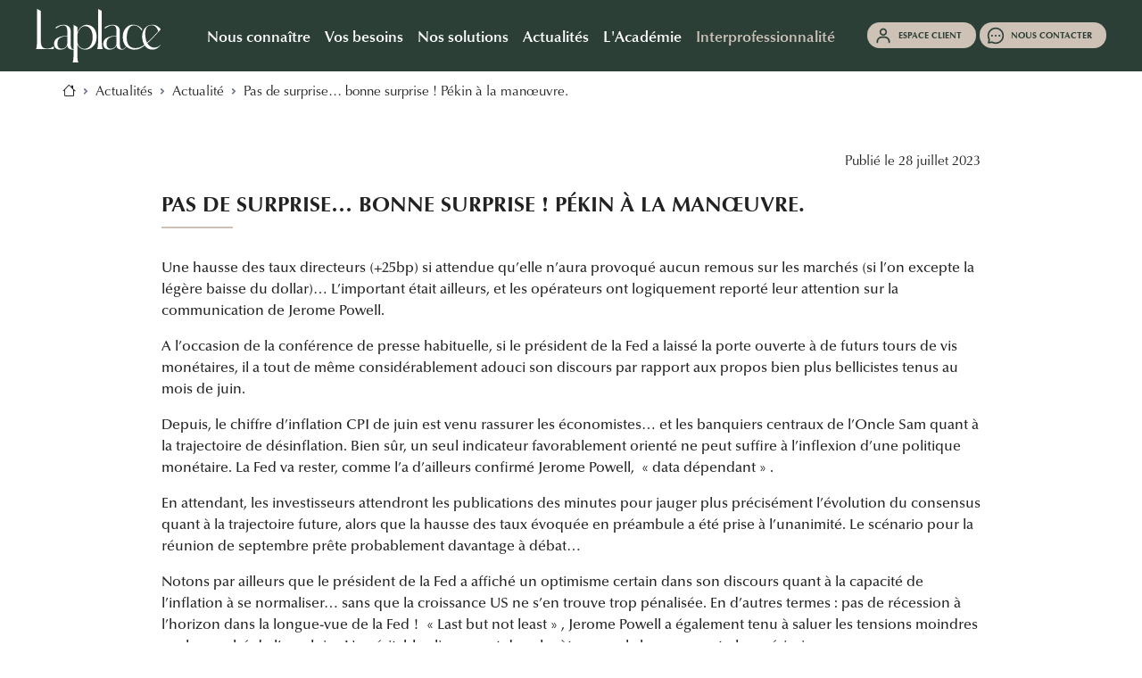

--- FILE ---
content_type: text/html; charset=UTF-8
request_url: https://laplace-groupe.com/publications/actualite/pas-de-surprise-bonne-surprise-pekin-a-la-manoeuvre
body_size: 253081
content:
<!DOCTYPE html><html lang="fr" dir="ltr"> <head> <meta charset="utf-8"> <meta http-equiv="X-UA-Compatible" content="IE=edge"> <meta name="viewport" content="width=device-width, initial-scale=1, shrink-to-fit=no"> <title>Pas de surprise… bonne surprise&nbsp;! Pékin à la manœuvre.</title> <meta name="description" content=""> <link href="https://laplace-groupe.com/publications/actualite/pas-de-surprise-bonne-surprise-pekin-a-la-manoeuvre" rel="canonical"> <link href="https://laplace-groupe.com/assets/css/framework" rel="stylesheet" type="text/css"> <link href="https://cdn.jsdelivr.net/npm/bootstrap-icons@1.11.3/font/bootstrap-icons.min.css" rel="stylesheet" type="text/css"> <link href="https://laplace-groupe.com/assets/design/favicons/favicon-192x192.svg" rel="icon" type="image/svg+xml"> <link href="https://laplace-groupe.com/assets/design/favicons/favicon-192x192.svg" rel="apple-touch-icon" type="image/svg+xml"> <link href="https://laplace-groupe.com/assets/design/favicons/favicon-192x192.svg" rel="msapplication-TileImage" type="image/svg+xml"> <link href="https://laplace-groupe.com/favicon.ico" rel="icon" type="image/x-icon"> <link href="https://laplace-groupe.com/favicon.ico" rel="shortcut icon" type="image/x-icon"> <script src="https://js-eu1.hsforms.net/forms/embed/v2.js"></script> <script src="//js-eu1.hs-scripts.com/27038395.js" defer="1" async="1" id="hs-script-loader"></script> <script type="application/ld+json"> { "@context":"https://schema.org", "@type":"WebSite", "name":"Laplace", "url":"https://laplace-groupe.com/" } </script> <script type="application/ld+json"> { "@context": "https://schema.org", "@type": "Organization", "image": "https://laplace-groupe.com/medias/contents/pages/covers/88.webp", "url": "https://laplace-groupe.com/", "logo": "https://laplace-groupe.com/assets/design/logos/laplace-logo.svg", "name": "Laplace", "description": "La référence de la gestion privée depuis plus de 30 ans", "email": "contact@laplace-groupe.com", "telephone": "+33 4 67 04 66 36", "address": { "@type": "PostalAddress", "streetAddress": "939 rue de la Croix Verte", "addressLocality": "Montpellier", "addressCountry": "FR", "postalCode": "34090" } } </script> </head> <body> <noscript><iframe src="https://www.googletagmanager.com/ns.html?id=GTM-NZZJSD5" height="0" width="0" style="display:none;visibility:hidden"></iframe></noscript> <header class="navbar-horizontal lp-bg-primary"> <div id="navbarVerticalCollapse" class="collapse navbar-collapse position-fixed h-100 w-100 lp-bg-primary d-xl-none"> <ul class="list-unstyled mt-6 ms-10 mb-auto"> <li class="nav-item py-1 "> <a class="fw-700" href="#" role="button" data-bs-toggle="collapse" data-bs-target="#menu-145" aria-expanded="false" aria-controls="menu-145">	Nous connaître</a> <div class="collapse" id="menu-145"> <ul class="list-unstyled mt-1 mb-2"> <li><a href="https://laplace-groupe.com/" title="Laplace">Laplace</a></li> <li><a href="https://laplace-groupe.com/nous-connaitre/expertises" title="Nos expertises">Nos expertises</a></li> <li><a href="https://laplace-groupe.com/nous-connaitre/methodologie" title="Notre méthodologie">Notre méthodologie</a></li> <li><a href="https://laplace-groupe.com/nous-connaitre/notre-equipe" title="Notre équipe">Notre équipe dirigeante</a></li> <li><a href="https://laplace-groupe.com/nous-connaitre/distinctions" title="Nos distinctions">Nos distinctions</a></li> <li><a href="https://laplace-groupe.com/implantations-france-metropolitaine" title="Nos implantations">Nos implantations</a></li> <li><a href="https://laplace-groupe.com/nous-connaitre/sponsoring-philanthropie" title="Sponsoring &amp; Philanthropie">Sponsoring &amp; Philanthropie</a></li> </ul> </div> </li> <li class="nav-item py-1 "> <a class="fw-700" href="#" role="button" data-bs-toggle="collapse" data-bs-target="#menu-172" aria-expanded="false" aria-controls="menu-172">	Vos besoins</a> <div class="collapse" id="menu-172"> <ul class="list-unstyled mt-1 mb-2"> <li><a href="https://laplace-groupe.com/vos-besoins/epargner-investir" title="Epargner, investir">Epargner, Investir</a></li> <li><a href="https://laplace-groupe.com/vos-besoins/optimiser-fiscalite" title="Optimiser sa fiscalité">Optimiser sa fiscalité</a></li> <li><a href="https://laplace-groupe.com/vos-besoins/dirigeants-entreprises-professions-liberales" title="Développer, protéger ou transmettre son entreprise">Développer, protéger ou transmettre son entreprise</a></li> <li><a href="https://laplace-groupe.com/vos-besoins/preparer-sa-retraite" title="Préparer sa retraite">Préparer sa retraite</a></li> <li><a href="https://laplace-groupe.com/vos-besoins/transmission-patrimoine" title="Transmettre son patrimoine, protéger mes proches">Transmettre son patrimoine, protéger mes proches</a></li> <li><a href="https://laplace-groupe.com/vos-besoins/partir-etranger" title="Partir à l'étranger">Partir à l'étranger</a></li> </ul> </div> </li> <li class="nav-item py-1 "> <a class="fw-700" href="#" role="button" data-bs-toggle="collapse" data-bs-target="#menu-193" aria-expanded="false" aria-controls="menu-193">	Nos solutions</a> <div class="collapse" id="menu-193"> <ul class="list-unstyled mt-1 mb-2"> <li><a href="https://laplace-groupe.com/nos-solutions" title="Toutes nos solutions">Toutes nos solutions</a></li> <li><a href="https://laplace-groupe.com/nos-solutions/conseil" title="Conseil">Conseil</a></li> <li><a href="https://laplace-groupe.com/nos-solutions/expertises-singulieres" title="Expertises singulières">Expertises singulières</a></li> <li><a href="https://laplace-groupe.com/nos-solutions/multi-family-office" title="Maison Laplace">Maison Laplace</a></li> <li><a href="https://laplace-groupe.com/nos-solutions/placements-financiers" title="Placements financiers">Placements financiers</a></li> <li><a href="https://laplace-groupe.com/nos-solutions/placements-immobiliers/placements-immobiliers" title="Placements immobiliers">Placements immobiliers</a></li> <li><a href="https://laplace-groupe.com/nos-solutions/non-cote-private-equity" title="Non-côté / Private Equity">Non-côté / Private Equity</a></li> <li><a href="https://laplace-groupe.com/nos-solutions/prevoyance" title="Solutions de prévoyance">Solutions de prévoyance</a></li> </ul> </div> </li> <li class="nav-item py-1 "> <a class="fw-700" href="#" role="button" data-bs-toggle="collapse" data-bs-target="#menu-220" aria-expanded="false" aria-controls="menu-220">	Actualités</a> <div class="collapse" id="menu-220"> <ul class="list-unstyled mt-1 mb-2"> <li><a href="https://laplace-groupe.com/actualites/actualites-financieres-et-patrimoniales" title="L'actualité financière et patrimoniale">L'actualité financière et patrimoniale</a></li> <li><a href="https://laplace-groupe.com/actualites/laplace-dans-la-presse/laplace-dans-la-presse" title="Laplace dans la presse">Laplace dans la presse</a></li> <li><a href="https://laplace-groupe.com/actualites/evenements/evenements" title="Evénements">Evénements</a></li> </ul> </div> </li> <li class="nav-item py-1 "> <a class="fw-700" href="#" role="button" data-bs-toggle="collapse" data-bs-target="#menu-232" aria-expanded="false" aria-controls="menu-232">	L'Académie</a> <div class="collapse" id="menu-232"> <ul class="list-unstyled mt-1 mb-2"> <li><a href="https://laplace-groupe.com/actualites/actualite-financiere-et-patrimoniale/concept-du-mois" title="Les concepts">Les concepts</a></li> <li><a href="https://laplace-groupe.com/academie/cas-pratiques-exemples-accompagnements-patrimoniaux" title="Cas pratiques patrimoniaux">Cas pratiques</a></li> <li><a href="https://laplace-groupe.com/actualites/le-petit-fiscal-du-patrimoine" title="Le petit fiscal du Patrimoine">Le petit fiscal du Patrimoine</a></li> <li><a href="https://laplace-groupe.com/academie/contributeurs" title="Nos contributeurs">Nos contributeurs</a></li> <li><a href="https://laplace-groupe.com/academie/expatriation-et-mobilite-internationale" title="Expatriation &amp; international">Expatriation &amp; international</a></li> <li><a href="https://laplace-groupe.com/academie/gestion-patrimoine-des-majeurs-proteges" title="Gestion de patrimoine Majeurs protégés">Majeurs protégés</a></li> <li><a href="https://laplace-groupe.com/academie/dirigeants-entreprises" title="Gestion de patrimoine dirigeants d'entreprise">Dirigeants d'entreprise</a></li> <li><a href="https://laplace-groupe.com/academie/family-office-250" title="Family Office">Family Office</a></li> <li><a href="https://laplace-groupe.com/academie/sportifs-professionnels" title="Sportifs professionnels">Sportifs professionnels</a></li> <li><a href="https://laplace-groupe.com/academie/placements-financiers" title="Placements financiers">Placements financiers</a></li> <li><a href="https://laplace-groupe.com/academie/placements-immobiliers" title="Placements immobiliers">Placements immobiliers</a></li> <li><a href="https://laplace-groupe.com/academie/fiscalite" title="Fiscalité">Fiscalité</a></li> <li><a href="https://laplace-groupe.com/academie/protection-de-la-famille" title="Protection de la famille">Protection de la famille</a></li> <li><a href="https://laplace-groupe.com/academie/succession-transmission" title="Succession &amp; transmission">Succession &amp; transmission</a></li> <li><a href="https://laplace-groupe.com/academie/isr-investissement-responsable" title="ISR et durabilité">ISR et durabilité</a></li> <li><a href="https://laplace-groupe.com/academie/investir-au-luxembourg" title="Investir au Luxembourg">Le Luxembourg</a></li> </ul> </div> </li> <li class="nav-item py-1 mt-2"> <a class="fw-700 lp-bg-secondary px-3 rounded rounded-1 lp-text-primary" href="https://laplace-groupe.com/interprofessionnalite" title="Interprofessionnalité">Interprofessionnalité</a> </li> <li class="nav-item py-1 "> <a class="fw-700" href="https://laplace-groupe.com/nous-connaitre/nous-rejoindre" title="Nous rejoindre">Nous rejoindre</a> </li> </ul> <div class="ms-5 me-7 mt-10"> <a href="#" class="d-flex align-items-center justify-content-center d-block d-md-none lp-text-primary lp-bg-secondary lp-bg-primary-hover px-3 py-1 my-2 lp-text-primary lp-text-light-hover text-uppercase text-decoration-none fs--1 fw-700 rounded-pill lh-1" data-bs-toggle="modal" data-bs-target="#espace-client"> <img src="/assets/design/icons/icon-header-clients.svg" width="20" height="20" class="me-2">Espace client</a> <a href="#form__contact" class="d-flex align-items-center justify-content-center d-block d-md-none lp-text-primary lp-bg-secondary lp-bg-primary-hover lp-text-light-hover px-3 py-1 my-2 text-uppercase text-decoration-none fs--1 fw-700 rounded-pill"> <img src="/assets/design/icons/icon-header-contact.svg" width="20" height="20" class="me-2">Nous contacter</a> </div> </div> <nav class="navbar navbar-expand-xl navbar-top d-flex justify-content-between justify-content-md-start" id="navbarTop" data-move-target="#navbarVerticalNav"> <div class="navbar-logo navbar-top-left"> <button class="btn navbar-toggler icon-header-burger" type="button" data-bs-toggle="collapse" data-bs-target="#navbarVerticalCollapse" aria-controls="navbarVerticalCollapse" aria-expanded="false" aria-label="Navigation mobile"></button> </div> <a href="/" class="navbar-brand"> <img src="/assets/design/logos/laplace-logo.svg" class="" alt="" height="60"> </a> <div class="collapse navbar-collapse navbar-top-collapse order-1 order-lg-0 justify-content-center" id="navbarTopCollapse"> <ul class="navbar-nav navbar-nav-top align-items-center" data-dropdown-on-hover="data-dropdown-on-hover"> <li class="nav-item "> <a class="nav-link dropdown-toggle" href="https://laplace-groupe.com/nous-connaitre/laplace" title="Nous connaître " role="button" data-bs-toggle="dropdown" data-bs-display="static" data-bs-auto-close="outside" aria-haspopup="true" aria-expanded="false">Nous connaître</a> <ul class="dropdown-menu dropdown-menu-card menu-3x lp-bg-primary py-0 border-0 shadow-lg"> <div class="d-flex align-items-start border-0 scrollbar pb-4 trigger-hide"> <div class="container-items-menu py-4 px-2"> <div class="d-flex align-items-start"> <div class="column-items-menu"> <div class="mb-3"> <div class="dropdown-item-group"> <a class="head-link dropdown-item-title" href="https://laplace-groupe.com/"> <span>Nous connaître</span></a> </div> <a class="dropdown-link" href="https://laplace-groupe.com/" title="Laplace">Laplace</a> <a class="dropdown-link" href="https://laplace-groupe.com/nous-connaitre/expertises" title="Nos expertises">Nos expertises</a> <a class="dropdown-link" href="https://laplace-groupe.com/nous-connaitre/methodologie" title="Notre méthodologie">Notre méthodologie</a> <a class="dropdown-link" href="https://laplace-groupe.com/nous-connaitre/notre-equipe" title="Notre équipe">Notre équipe dirigeante</a> <a class="dropdown-link" href="https://laplace-groupe.com/nous-connaitre/distinctions" title="Nos distinctions">Nos distinctions</a> <a class="dropdown-link" href="https://laplace-groupe.com/nous-connaitre/sponsoring-philanthropie" title="Sponsoring et Philanthropie">Sponsoring et Philanthropie</a> </div> </div> <div class="column-items-menu"> <div class="mb-3"> <div class="dropdown-item-group"> <a class="head-link dropdown-item-title" href="https://laplace-groupe.com/implantations-france-metropolitaine"> <span>Nos implantations</span></a> </div> <a class="dropdown-link" href="https://laplace-groupe.com/implantations-france-metropolitaine" title="Nos implantations en France métropolitaine">France métropolitaine</a> <a class="dropdown-link" href="https://laplace-groupe.com/nous-connaitre/implantations-internationales" title="Nos implantations en outre-mer et à l'international">International &amp; Outre-Mer</a> </div> <div class=""> <div class="dropdown-item-group"> <a class="head-link dropdown-item-title" href="https://laplace-groupe.com/interprofessionnalite"> <span>L'interprofessionnalité</span></a> </div> </div> <div class=""> <div class="dropdown-item-group"> <a class="head-link dropdown-item-title" href="https://laplace-groupe.com/nous-connaitre/nous-rejoindre"> <span>Nous rejoindre</span></a> </div> </div> </div> </div> </div> <div class="container-cta-menu py-4 px-2"> <div class="border border-1 border-white rounded-2 mt-3 me-4 p-5 text-white text-center lp-bg-secondary-hover"> <img src="/medias/navtools/menus/1.webp" class="img-fluid rounded-2"> <a href="https://laplace-groupe.com/implantations-france-metropolitaine" class="btn lp-bg-secondary lp-text-primary text-uppercase rounded-0 fs--1 mt-3" title="Découvrir nos implantations" role="button">Découvrir nos implantations</a> </div> </div> </div> </ul> </li> <li class="nav-item "> <a class="nav-link dropdown-toggle" href="https://laplace-groupe.com/vos-besoins/vos-besoins" title="Vos besoins" role="button" data-bs-toggle="dropdown" data-bs-display="static" data-bs-auto-close="outside" aria-haspopup="true" aria-expanded="false">Vos besoins</a> <ul class="dropdown-menu dropdown-menu-card menu-2x lp-bg-primary py-0 border-0 shadow-lg"> <div class="d-flex align-items-start border-0 scrollbar pb-4 trigger-hide"> <div class="container-items-menu py-4 px-2"> <div class="d-flex align-items-start"> <div class="column-items-menu"> <div class="mb-3"> <div class="dropdown-item-group"> <a class="head-link dropdown-item-title" href="https://laplace-groupe.com/vos-besoins/vos-besoins"> <span>Vos besoins</span></a> </div> <a class="dropdown-link" href="https://laplace-groupe.com/vos-besoins/epargner-investir" title="Épargner, Investir">Épargner, Investir</a> <a class="dropdown-link" href="https://laplace-groupe.com/vos-besoins/optimiser-fiscalite" title="Optimiser sa fiscalité">Optimiser sa fiscalité</a> <a class="dropdown-link" href="https://laplace-groupe.com/vos-besoins/dirigeants-entreprises-professions-liberales" title="Développer, protéger ou transmettre son entreprise">Développer, protéger ou transmettre son entreprise</a> <a class="dropdown-link" href="https://laplace-groupe.com/vos-besoins/preparer-sa-retraite" title="Préparer sa retraite">Préparer sa retraite</a> <a class="dropdown-link" href="https://laplace-groupe.com/vos-besoins/transmission-patrimoine" title="Transmettre son patrimoine, protéger ses proches">Transmettre son patrimoine, protéger ses proches</a> <a class="dropdown-link" href="https://laplace-groupe.com/vos-besoins/partir-etranger" title="Partir à l'étranger">Partir à l'étranger</a> </div> </div> </div> </div> <div class="container-cta-menu py-4 px-2"> <div class="border border-1 border-white rounded-2 mt-3 me-4 p-5 text-white text-center lp-bg-secondary-hover"> <img src="/medias/navtools/menus/2.webp" class="img-fluid rounded-2"> <a href="https://laplace-groupe.com/nos-solutions/conseil/bilan-patrimonial" class="btn lp-bg-secondary lp-text-primary text-uppercase rounded-0 fs--1 mt-3" title="" role="button">Réaliser un bilan patrimonial</a> </div> </div> </div> </ul> </li> <li class="nav-item "> <a class="nav-link dropdown-toggle" href="https://laplace-groupe.com/nos-solutions" title="Nos solutions" role="button" data-bs-toggle="dropdown" data-bs-display="static" data-bs-auto-close="outside" aria-haspopup="true" aria-expanded="false">Nos solutions</a> <ul class="dropdown-menu dropdown-menu-card menu-4x lp-bg-primary py-0 border-0 shadow-lg"> <div class="d-flex align-items-start border-0 scrollbar pb-4 trigger-hide"> <div class="container-items-menu py-4 px-2"> <div class="d-flex align-items-start"> <div class="column-items-menu"> <div class=""> <div class="dropdown-item-group"> <a class="head-link dropdown-item-title" href="https://laplace-groupe.com/nos-solutions"> <span>Nos solutions</span></a> </div> </div> <div class="mb-3"> <div class="dropdown-item-group"> <a class="head-link dropdown-item-title" href="https://laplace-groupe.com/nos-solutions/conseil"> <span>Conseil</span></a> </div> <a class="dropdown-link" href="https://laplace-groupe.com/nos-solutions/conseil/bilan-patrimonial" title="Bilan patrimonial">Bilan patrimonial</a> <a class="dropdown-link" href="https://laplace-groupe.com/nos-solutions/conseil/strategie-patrimoniale" title="Conseil patrimonial &amp; social">Conseil patrimonial &amp; social</a> <a class="dropdown-link" href="https://laplace-groupe.com/nos-solutions/conseil/investir-luxembourg" title="Conseil et ingénierie financière au Luxembourg">Conseil et ingénierie financière luxembourgeoise</a> </div> <div class="mb-3"> <div class="dropdown-item-group"> <a class="head-link dropdown-item-title" href="https://laplace-groupe.com/nos-solutions/expertises-singulieres"> <span>Expertises</span><br><span>singulières</span></a> </div> <a class="dropdown-link" href="https://laplace-groupe.com/nos-solutions/expertises-singulieres/dirigeants-entreprise" title="Dirigeants d'entreprise">Dirigeants d'entreprise</a> <a class="dropdown-link" href="https://laplace-groupe.com/nos-solutions/expertises-singulieres/francais-expatries" title="Français expatriés">Français expatriés </a> <a class="dropdown-link" href="https://laplace-groupe.com/nos-solutions/expertises-singulieres/majeurs-proteges" title="Majeurs protégés">Majeurs protégés</a> <a class="dropdown-link" href="https://laplace-groupe.com/nos-solutions/expertises-singulieres/associations-et-fondations" title="Associations et fondations">Associations et fondations</a> </div> <div class=""> <div class="dropdown-item-group"> <a class="head-link dropdown-item-title" href="https://laplace-groupe.com/nos-solutions/expertises-singulieres/sportifs-professionnels"> <span>Laplace Sport</span></a> </div> </div> <div class=""> <div class="dropdown-item-group"> <a class="head-link dropdown-item-title" href="https://laplace-groupe.com/nos-solutions/multi-family-office"> <span>Maison Laplace</span></a> </div> </div> </div> <div class="column-items-menu"> <div class="mb-3"> <div class="dropdown-item-group"> <a class="head-link dropdown-item-title" href="https://laplace-groupe.com/nos-solutions/placements-financiers"> <span>Placements</span><br><span>financiers</span></a> </div> <a class="dropdown-link" href="https://laplace-groupe.com/nos-solutions/placements-financiers/assurance-vie" title="Contrats d'assurance-vie">Contrats d'assurance-vie</a> <a class="dropdown-link" href="https://laplace-groupe.com/nos-solutions/placements-financiers/contrat-capitalisation" title="Contrats de capitalisation">Contrats de capitalisation</a> <a class="dropdown-link" href="https://laplace-groupe.com/nos-solutions/placements-financiers/retraite" title="Solutions retraite">Solutions retraite</a> <a class="dropdown-link" href="https://laplace-groupe.com/nos-solutions/placements-financiers/compte-titres" title="Comptes-titres">Comptes-titres</a> <a class="dropdown-link" href="https://laplace-groupe.com/nos-solutions/placements-financiers/pea-plan-epargne-actions" title="PEA - Plan d'épargne en actions">PEA - Plan d'épargne en actions</a> <a class="dropdown-link" href="https://laplace-groupe.com/nos-solutions/placements-financiers/plan-epargne-actions-pme-eti" title="PEA - PME / ETI">PEA - PME / ETI</a> <a class="dropdown-link" href="https://laplace-groupe.com/nos-solutions/placements-financiers/mandats-gestion" title="Mandats de gestion">Mandats de gestion</a> <a class="dropdown-link" href="https://laplace-groupe.com/nos-solutions/placements-financiers/produits-structures" title="Produits structurés">Produits structurés</a> </div> <div class="mb-3"> <div class="dropdown-item-group"> <a class="head-link dropdown-item-title" href="https://laplace-groupe.com/nos-solutions/placements-immobiliers/placements-immobiliers"> <span>Placements</span><br><span>immobiliers</span></a> </div> <a class="dropdown-link" href="https://laplace-groupe.com/nos-solutions/placements-immobiliers/scpi-opci" title="SCPI / OPCI">SCPI / OPCI </a> <a class="dropdown-link" href="https://laplace-groupe.com/nos-solutions/placements-immobiliers/immobilier-locatif" title="Immobilier locatif">Immobilier locatif</a> <a class="dropdown-link" href="https://laplace-groupe.com/nos-solutions/placements-immobiliers/offre-immobiliere" title="Notre offre immobilière">Notre offre immobilière</a> <a class="dropdown-link" href="https://laplace-groupe.com/nos-solutions/placements-immobiliers/credit-immobilier" title="Offre crédit immobilier">Offre crédit immobilier</a> </div> </div> <div class="column-items-menu"> <div class="mb-3"> <div class="dropdown-item-group"> <a class="head-link dropdown-item-title" href="https://laplace-groupe.com/nos-solutions/non-cote-private-equity"> <span>Non-coté /</span><br><span>Private Equity</span></a> </div> <a class="dropdown-link" href="https://laplace-groupe.com/nos-solutions/non-cote-private-equity/non-cote" title="Non côté">Non coté</a> <a class="dropdown-link" href="https://laplace-groupe.com/nos-solutions/non-cote-private-equity/fonds-de-dette-privee" title=" Fonds de Dette Privée"> Fonds de Dette Privée</a> <a class="dropdown-link" href="https://laplace-groupe.com/nos-solutions/non-cote-private-equity/infrastructures" title="Infrastructures">Infrastructures</a> <a class="dropdown-link" href="https://laplace-groupe.com/nos-solutions/non-cote-private-equity/fonds-de-lbo-capital-transmission" title="Fonds de LBO - Capital Transmission">Fonds de LBO - Capital Transmission</a> </div> <div class="mb-3"> <div class="dropdown-item-group"> <a class="head-link dropdown-item-title" href="https://laplace-groupe.com/nos-solutions/prevoyance"> <span>Solutions de</span><br><span>prévoyance</span></a> </div> <a class="dropdown-link" href="https://laplace-groupe.com/nos-solutions/prevoyance/sante-individuelle" title="Santé individuelle">Santé individuelle</a> <a class="dropdown-link" href="https://laplace-groupe.com/nos-solutions/prevoyance/sante-collective" title="Santé collective">Santé collective</a> <a class="dropdown-link" href="https://laplace-groupe.com/nos-solutions/prevoyance/prevoyance-individuelle" title="Prévoyance individuelle">Prévoyance individuelle</a> <a class="dropdown-link" href="https://laplace-groupe.com/nos-solutions/prevoyance/prevoyance-collective" title="Prévoyance collective">Prévoyance collective</a> <a class="dropdown-link" href="https://laplace-groupe.com/nos-solutions/prevoyance/prevoyance-international" title="Prévoyance à l'international">Prévoyance à l'international</a> </div> </div> </div> </div> <div class="container-cta-menu py-4 px-2"> <div class="border border-1 border-white rounded-2 mt-3 me-4 p-5 text-white text-center lp-bg-secondary-hover"> <img src="/medias/navtools/menus/3.webp" class="img-fluid rounded-2"> <a href="#form__contact" class="btn lp-bg-secondary lp-text-primary text-uppercase rounded-0 fs--1 mt-3" title="Prendre contact avec un conseiller" role="button">Prendre contact avec un conseiller</a> </div> </div> </div> </ul> </li> <li class="nav-item "> <a class="nav-link dropdown-toggle" href="https://laplace-groupe.com/actualites" title="Actualités" role="button" data-bs-toggle="dropdown" data-bs-display="static" data-bs-auto-close="outside" aria-haspopup="true" aria-expanded="false">Actualités</a> <ul class="dropdown-menu dropdown-menu-card menu-2x lp-bg-primary py-0 border-0 shadow-lg"> <div class="d-flex align-items-start border-0 scrollbar pb-4 trigger-hide"> <div class="container-items-menu py-4 px-2"> <div class="d-flex align-items-start"> <div class="column-items-menu"> <div class="mb-3"> <div class="dropdown-item-group"> <a class="head-link dropdown-item-title" href="https://laplace-groupe.com/actualites/actualites-financieres-et-patrimoniales"> <span>L’actualité financière</span><br><span>et patrimoniale</span></a> </div> <a class="dropdown-link" href="https://laplace-groupe.com/actualites/inscription-newsletter" title="Newsletter Laplace">Recevoir nos publications</a> </div> <div class="mb-3"> <div class="dropdown-item-group"> <a class="head-link dropdown-item-title" href="https://laplace-groupe.com/actualites/laplace-dans-la-presse/laplace-dans-la-presse"> <span>Laplace dans la Presse</span></a> </div> <a class="dropdown-link" href="https://laplace-groupe.com/actualites/la-presse-en-parle" title="La presse en parle">La presse en parle</a> <a class="dropdown-link" href="https://laplace-groupe.com/actualites/nos-communiques" title="Communiqués de presse">Communiqués de presse</a> </div> <div class="mb-3"> <div class="dropdown-item-group"> <a class="head-link dropdown-item-title" href="https://laplace-groupe.com/actualites/evenements/evenements"> <span>Événements</span></a> </div> <a class="dropdown-link" href="https://laplace-groupe.com/actualites/evenements-a-venir" title="Événements à venir">Événements à venir</a> <a class="dropdown-link" href="https://laplace-groupe.com/actualites/retour-sur-les-evenements" title="Retours sur les événements">Retour sur les événements</a> </div> </div> </div> </div> <div class="container-cta-menu py-4 px-2"> <div class="border border-1 border-white rounded-2 mt-3 me-4 p-5 text-white text-center lp-bg-secondary-hover"> <img src="/medias/navtools/menus/4.webp" class="img-fluid rounded-2"> <a href="https://laplace-groupe.com/academie/fiscalite/le-petit-fiscal-du-patrimoine" class="btn lp-bg-secondary lp-text-primary text-uppercase rounded-0 fs--1 mt-3" title="Découvrir le Petit Fiscal du Patrimoine" role="button">Découvrir le Petit Fiscal du Patrimoine</a> </div> </div> </div> </ul> </li> <li class="nav-item "> <a class="nav-link dropdown-toggle" href="https://laplace-groupe.com/academie" title="L'académie" role="button" data-bs-toggle="dropdown" data-bs-display="static" data-bs-auto-close="outside" aria-haspopup="true" aria-expanded="false">L'Académie</a> <ul class="dropdown-menu dropdown-menu-card menu-4x lp-bg-primary py-0 border-0 shadow-lg"> <div class="d-flex align-items-start border-0 scrollbar pb-4 trigger-hide"> <div class="container-items-menu py-4 px-2"> <div class="d-flex align-items-start"> <div class="column-items-menu"> <div class="mb-3"> <div class="dropdown-item-group"> <a class="head-link dropdown-item-title" href="https://laplace-groupe.com/academie"> <span>L'Académie</span></a> </div> <a class="dropdown-link" href="https://laplace-groupe.com/actualites/actualite-financiere-et-patrimoniale/concept-du-mois" title="Les concepts du mois">Le concept du mois</a> <a class="dropdown-link" href="https://laplace-groupe.com/academie/cas-pratiques-exemples-accompagnements-patrimoniaux" title="Cas pratiques patrimoniaux">Cas pratiques patrimoniaux</a> <a class="dropdown-link" href="https://laplace-groupe.com/academie/contributeurs" title="Nos contributeurs">Nos contributeurs</a> <a class="dropdown-link" href="https://laplace-groupe.com/academie/fiscalite/le-petit-fiscal-du-patrimoine" title="Le petit fiscal du Patrimoine">Le petit fiscal du Patrimoine</a> </div> <div class=""> <div class="dropdown-item-group"> <a class="head-link dropdown-item-title" href="https://laplace-groupe.com/academie/expatriation-et-mobilite-internationale"> <span>Expatriation</span><br><span>& International</span></a> </div> </div> <div class=""> <div class="dropdown-item-group"> <a class="head-link dropdown-item-title" href="https://laplace-groupe.com/academie/gestion-patrimoine-des-majeurs-proteges"> <span>Les majeurs</span><br><span>protégés</span></a> </div> </div> <div class=""> <div class="dropdown-item-group"> <a class="head-link dropdown-item-title" href="https://laplace-groupe.com/academie/dirigeants-entreprises"> <span>Dirigeants</span><br><span>d'entreprises</span></a> </div> </div> </div> <div class="column-items-menu"> <div class=""> <div class="dropdown-item-group"> <a class="head-link dropdown-item-title" href="https://laplace-groupe.com/academie/sportifs-professionnels"> <span>Sportifs</span><br><span>professionnels</span></a> </div> </div> <div class=""> <div class="dropdown-item-group"> <a class="head-link dropdown-item-title" href="https://laplace-groupe.com/academie/family-office-250"> <span>Family Office </span></a> </div> </div> <div class=""> <div class="dropdown-item-group"> <a class="head-link dropdown-item-title" href="https://laplace-groupe.com/academie/protection-de-la-famille"> <span>Protection</span><br><span>de la famille </span></a> </div> </div> <div class=""> <div class="dropdown-item-group"> <a class="head-link dropdown-item-title" href="https://laplace-groupe.com/academie/fiscalite"> <span>Fiscalité</span></a> </div> </div> <div class=""> <div class="dropdown-item-group"> <a class="head-link dropdown-item-title" href="https://laplace-groupe.com/academie/succession-transmission"> <span>Succession</span><br><span>& transmission</span></a> </div> </div> </div> <div class="column-items-menu"> <div class=""> <div class="dropdown-item-group"> <a class="head-link dropdown-item-title" href="https://laplace-groupe.com/academie/placements-financiers"> <span>Placements</span><br><span>financiers</span></a> </div> </div> <div class=""> <div class="dropdown-item-group"> <a class="head-link dropdown-item-title" href="https://laplace-groupe.com/academie/placements-immobiliers"> <span>Placements</span><br><span>immobiliers</span></a> </div> </div> <div class=""> <div class="dropdown-item-group"> <a class="head-link dropdown-item-title" href="https://laplace-groupe.com/academie/epargne-retraite-salariale-prevoyance"> <span>Épargne retraite &</span><br><span>salariale, prévoyance</span></a> </div> </div> <div class=""> <div class="dropdown-item-group"> <a class="head-link dropdown-item-title" href="https://laplace-groupe.com/academie/isr-investissement-responsable"> <span>ISR et durabilité</span></a> </div> </div> <div class=""> <div class="dropdown-item-group"> <a class="head-link dropdown-item-title" href="https://laplace-groupe.com/academie/investir-au-luxembourg"> <span>Luxembourg</span></a> </div> </div> </div> </div> </div> <div class="container-cta-menu py-4 px-2"> <div class="border border-1 border-white rounded-2 mt-3 me-4 p-5 text-white text-center lp-bg-secondary-hover"> <img src="/medias/navtools/menus/5.webp" class="img-fluid rounded-2"> <a href="https://laplace-groupe.com/academie" class="btn lp-bg-secondary lp-text-primary text-uppercase rounded-0 fs--1 mt-3" title="" role="button">Entrer dans l'Académie</a> </div> </div> </div> </ul> </li> <li class="nav-item nav-item-special"> <a class="nav-link dropdown-toggle" href="https://laplace-groupe.com/interprofessionnalite" title="Interprofessionnalité" role="button" data-bs-toggle="dropdown" data-bs-display="static" data-bs-auto-close="outside" aria-haspopup="true" aria-expanded="false">Interprofessionnalité</a> <ul class="dropdown-menu dropdown-menu-card menu-2x lp-bg-primary py-0 border-0 shadow-lg"> <div class="d-flex align-items-start border-0 scrollbar pb-4 trigger-hide"> <div class="container-items-menu py-4 px-2"> <div class="d-flex align-items-start"> <div class="column-items-menu"> <div class="mb-3"> <div class="dropdown-item-group"> <a class="head-link dropdown-item-title" href="https://laplace-groupe.com/interprofessionnalite"> <span>Interprofessionnalité</span></a> </div> <a class="dropdown-link" href="https://laplace-groupe.com/interprofessionalite/laplace-un-partenaire-historique" title="Laplace, un partenaire historique">Laplace, un partenaire historique</a> <a class="dropdown-link" href="https://laplace-groupe.com/interprofessionalite/la-structuration-de-vos-cabinets" title="La structuration de vos cabinets">La structuration de vos cabinets</a> <a class="dropdown-link" href="https://laplace-groupe.com/interprofessionalite/la-formation-de-vos-collaborateurs" title="La formation de vos collaborateurs">La formation de vos collaborateurs</a> <a class="dropdown-link" href="https://laplace-groupe.com/interprofessionalite/laccompagnement-de-vos-collaborateurs" title="L'accompagnement de vos collaborateurs">L'accompagnement de vos collaborateurs</a> </div> <div class=""> <div class="dropdown-item-group"> <a class="head-link dropdown-item-title" href="https://laplace-groupe.com/interprofessionalite/lactualite-financiere-et-patrimoniale-dediee-aux-professionnels-du-droit-et-du-chiffre"> <span>Actualité financière</span></a> </div> </div> <div class=""> <div class="dropdown-item-group"> <a class="head-link dropdown-item-title" href="https://laplace-groupe.com/academie"> <span>L'Académie</span></a> </div> </div> </div> </div> </div> <div class="container-cta-menu py-4 px-2"> <div class="border border-1 lp-border-primary rounded-2 mt-3 me-4 p-5 text-white text-center lp-bg-primary-hover"> <img src="/medias/navtools/menus/55.webp" class="img-fluid rounded-2"> <a href="#form__interpro" class="btn lp-bg-primary lp-text-secondary text-uppercase rounded-0 fs--1 mt-3" title="" role="button">Prendre contact avec un chargé de partenariat</a> </div> </div> </div> </ul> </li> </ul> </div> <div class="navbar-top-right d-none d-md-block flex-md-grow-1 flex-xl-grow-0 flex-xl-shrink-1 text-end"> <a href="#" class="icon-header-clients lp-text-primary lp-bg-secondary lp-bg-primary-hover px-3 py-2 lp-text-primary lp-text-light-hover text-uppercase text-decoration-none fs--2 fw-700 rounded-pill" data-bs-toggle="modal" data-bs-target="#espace-client">	Espace client</a> <a href="#form__contact" class="icon-header-contact lp-text-primary lp-bg-secondary lp-bg-primary-hover lp-text-light-hover px-3 py-2 text-uppercase text-decoration-none fs--2 fw-700 rounded-pill">	Nous contacter</a> </div> <a href="#form__contact" class="d-md-none text-decoration-none me-3"> <img src="/assets/design/icons/icon-header-contact-hover.svg" width="25" height="25"></a> </nav> </header> <main class="main"> <div class="container container-breadcrumb d-none d-md-block"> <div class="row"> <div class="col-12 pb-6 ps-0"> <nav aria-label="breadcrumb"> <ol class="breadcrumb" itemscope itemtype="https://schema.org/BreadcrumbList"> <li class="breadcrumb-item"><i class="bi bi-house"></i></li> <li class="breadcrumb-item" itemprop="itemListElement" itemscope itemtype="https://schema.org/ListItem"> <a href="https://laplace-groupe.com/actualites" title="Actualités" itemprop="item"> <span itemprop="name">Actualités</span> </a> <meta itemprop="position" content="1" /> </li> <li class="breadcrumb-item" itemprop="itemListElement" itemscope itemtype="https://schema.org/ListItem"> <a href="https://laplace-groupe.com/publications/categories/actualite" title="Actualité" itemprop="item"> <span itemprop="name">Actualité</span> </a> <meta itemprop="position" content="2" /> </li> <li class="breadcrumb-item active" aria-current="page" itemprop="itemListElement" itemscope itemtype="https://schema.org/ListItem"> <span itemprop="name">Pas de surprise… bonne surprise&nbsp;! Pékin à la manœuvre.</span> <meta itemprop="position" content="3" /> </li> </ol> </nav> </div> </div> </div><div class="block-container mb-3"> <div class="container publication-header"> <div class="row d-flex-lg align-items-lg-center"> <div class="col-12 col-md-10 offset-md-1 text-end"> Publié le 28 juillet 2023 </div> <div class="col-12 col-md-10 offset-md-1 mt-4"> <div class="underlined"> <h1>Pas de surprise… bonne surprise&nbsp;! Pékin à la manœuvre.</h1> </div> </div> </div> </div> </div><div class="block-container"><div class="container"> <div class="row d-flex-lg align-items-lg-center"> <div class="col-12 col-md-10 offset-md-1"> </div> <div class="col-12 col-md-10 offset-md-1"> <div class="mt-2 d-flex flex-column"> <p>Une hausse des taux directeurs (+25bp) si attendue qu’elle n’aura provoqué aucun remous sur les marchés (si l’on excepte la légère baisse du dollar)… L’important était ailleurs, et les opérateurs ont logiquement reporté leur attention sur la communication de Jerome Powell.</p><p>A l’occasion de la conférence de presse habituelle, si le président de la Fed a laissé la porte ouverte à de futurs tours de vis monétaires, il a tout de même considérablement adouci son discours par rapport aux propos bien plus bellicistes tenus au mois de juin.</p><p>Depuis, le chiffre d’inflation CPI de juin est venu rassurer les économistes… et les banquiers centraux de l’Oncle Sam quant à la trajectoire de désinflation. Bien sûr, un seul indicateur favorablement orienté ne peut suffire à l’inflexion d’une politique monétaire. La Fed va rester, comme l’a d’ailleurs confirmé Jerome Powell, &nbsp;&#171;&nbsp;data dépendant&nbsp;&#187;&nbsp;.</p><p>En attendant, les investisseurs attendront les publications des minutes pour jauger plus précisément l’évolution du consensus quant à la trajectoire future, alors que la hausse des taux évoquée en préambule a été prise à l’unanimité. Le scénario pour la réunion de septembre prête probablement davantage à débat…</p><p>Notons par ailleurs que le président de la Fed a affiché un optimisme certain dans son discours quant à la capacité de l’inflation à se normaliser… sans que la croissance US ne s’en trouve trop pénalisée. En d’autres termes&nbsp;: pas de récession à l’horizon dans la longue-vue de la Fed&nbsp;! &nbsp;&#171;&nbsp;Last but not least&nbsp;&#187;&nbsp;, Jerome Powell a également tenu à saluer les tensions moindres sur le marché de l’emploi… Un véritable alignement des planètes pour la banque centrale américaine.</p><p>Prochaine étape&nbsp;: la réunion de rentrée qui se tiendra en septembre. Compte tenu des derniers éléments, le consensus anticipe une pause dans la hausse des taux, ce qui serait une bonne nouvelle pour les actifs risqués. Pour la prochaine baisse des taux, il faudra attendre encore un peu… et notamment davantage de &nbsp;&#171;&nbsp;datas&nbsp;&#187;&nbsp; favorablement orientées…</p><p><img class="img-fluid" src="[data-uri]"></p> </div> </div> </div> </div> </div><div class="block-container"><div class="container"> <div class="row d-flex-lg align-items-lg-center"> <div class="col-12 col-md-10 offset-md-1"> <div class="block-header"><div class="underlined"><h2>PÉKIN À LA MANŒUVRE</h2></div></div> </div> <div class="col-12 col-md-10 offset-md-1"> <div class="mt-2 d-flex flex-column"> <p>Il se confirme chaque jour un peu plus que l’Empire du Milieu entend intensifier son engagement en faveur de la relance économique&nbsp;! Les réunions du Politburo chinois, très attendues, ont en effet débuté en début de semaine… Sans surprise, les échanges ont rapidement porté sur la politique économique du pays.</p><p>Un évènement qui semble emporter une certaine adhésion dans les salles de marché. Il faut dire que les premières communications dévoilées sont pour le moins prometteuses… et ont donc été saluées par les opérateurs, aussi bien sur le yuan que les différents marchés d’actions chinois… </p><p>Après avoir affiché de fortes ambitions en début d’année (5.8% de croissance), Pékin reconnaît désormais que la croissance du pays fait face à de nombreuses difficultés… et qu’un soutien budgétaire plus marqué s’impose donc.</p><p>Cette communication plus offensive du Politburo implique, comme les investisseurs le souhaitaient, des ajustements ciblés mais d’envergure pour stimuler la demande intérieure atone (consommation des ménages, la confiance des acteurs économiques, marché de l’emploi des plus jeunes actifs…).</p><p>De la même manière que les investisseurs ont démontré leur capacité à lire entre les lignes des communiqués de la Fed, ceux-ci ont porté une attention toute particulière au moindre détail. Ainsi, la suppression du terme &nbsp;&#171;&nbsp;spéculation immobilière&nbsp;&#187;&nbsp; a vite laissé espérer que les investissements publics et privés pourraient repartir à la hausse, après une longue période de disette… qui visait à opérer le dégonflement, sans éclatement, de la bulle immobilière.</p><p>Des annonces témoignent de la volonté de Pékin de soutenir son économie et de préserver au moins leur objectif de croissance annuelle. Cependant, il est noté que le soutien restera ciblé et que son ampleur sera probablement bien inférieure aux plans de relance massifs du passé. La Chine continuera de surveiller les déséquilibres financiers et les risques liés à l’endettement, malgré les mesures de soutien annoncées.</p><p>Après un premier semestre décevant, la croissance chinoise devrait bénéficier de ce virage politique… surtout que de nouvelles mesures additionnelles de soutien pourraient être mises en place dans les prochains mois. A suivre…</p> </div> </div> </div> </div> </div><div class="block-container"><div class="container"> <div class="row d-flex-lg align-items-lg-center"> <div class="col-12 col-md-10 offset-md-1"> </div> <div class="col-12 col-md-10 offset-md-1"> <div class="mt-2 d-flex flex-column"> <p class="ql-align-center">Source&nbsp;: WiseAM, société de gestion du groupe Crystal</p><p class="ql-align-center">Crédits images&nbsp;: Adobe Stock</p><p class="ql-align-center">Achevé de rédiger par Guillaume Brusson le 27/07/2023 Avertissement au lecteur : Données les plus récentes à la date de publication. Ceci est une communication publicitaire. Cet article promotionnel n’a pas de valeur pré-contractuelle ou contractuelle. Il est remis à son destinataire à titre d’information. Il fait état d’analyses ou descriptions préparées par WiseAM sur la base d’informations générales et de données statistiques historiques de source publique. L’opinion exprimée ci-dessus est à jour à date de ce document et est susceptible de changer. Ces éléments sont fournis à titre indicatif et ne sauraient constituer en aucun cas une garantie de performance future. Ces analyses ou descriptions peuvent être soumises à interprétations selon les méthodes utilisées. Les analyses et/ou descriptions contenues dans cet article ne sauraient être interprétées comme des conseils ou recommandations de la part de WiseAM. Cette note ne constitue ni une recommandation d’achat ou de vente, ni une incitation à l’investissement dans les instruments ou valeurs y figurant. Toute méthode de gestion présentée dans cet article ne constitue pas une approche exclusive et WiseAM se réserve la faculté d’utiliser toute autre méthode qu’elle jugera appropriée.</p><p class="ql-align-center"><br></p><p class="ql-align-center">WiseAM, société de gestion de portefeuille agréée par l’AMF sous le numéro GP–11000028.</p><p class="ql-align-center"><br></p><p class="ql-align-center">Laplace, société inscrite sur le Registre unique des Intermédiaires en Assurance, Banque et Finance (www.orias.fr), sous le n. 22001887 en qualité de conseiller en investissements financiers (CIF), courtier en assurance (COA), courtier en opérations de banque et services de paiement (COBSP). Activité de démarchage bancaire et financier. Activité de transaction sur immeubles et fonds de commerce, carte professionnelle N. CPI 3402 2022 000 000 026 délivrée par la CCI de Paris Ile-de-France NE PEUT RECEVOIR AUCUN FONDS, EFFET OU VALEUR. Adhérent de la Chambre Nationale des Conseils en Gestion de Patrimoine, association agréée par l’Autorité des Marchés Financiers. Garanties financières de la compagnie MMA-IARD Assurances Mutuelles/MMA IARD, 14 boulevard Marie et Alexandre Oyon, 72030 Le Mans Cedex 9, TVA intracommunautaire n. FR17 900 504 481 00020, SAS au capital de 417 027,54 E SIREN 900 504 481 RCS de Paris.</p> </div> </div> </div> </div> </div><div class="block-container mt-n4 mb-6"> <div class="container publication-header"> <div class="row d-flex-lg align-items-lg-center"> <div class="col-12 col-md-10 offset-md-1 fs--1 bg-light rounded-2 py-2">Thématiques&nbsp;: <a href="https://laplace-groupe.com/publications/tags/actualite-financiere" class="fs--1">Actualité financière</a> </div> </div> </div> </div><div class="block-container"><div class="container-fluid" id="liste-articles" data-config-initial="6::4::0::DESC::214" data-config-url="/publications/selection" data-config-title="À lire dans la même catégorie"> <div class="row"> <div class="col-12"> <div class="container block-cards py-2"> <div class="row"> <div class="col-12"> <div class="underlined"> <div class="h2 fw-700 fs-1">À lire dans la même catégorie</div> </div> <div class="h3">&nbsp;</div> </div> </div> <div class="row"> <div class="col-12"> <nav class="list-filters list-tags checklist-items"> <a data-config-trigger="filter" data-config-filter="0" class="text-decoration-none hover-active"> Toutes les thématiques</a> <a data-config-trigger="filter" data-config-filter="16" class="text-decoration-none "> Protection sociale / Prévoyance</a> <a data-config-trigger="filter" data-config-filter="34" class="text-decoration-none "> Actualité financière</a> <a data-config-trigger="filter" data-config-filter="13" class="text-decoration-none "> Private Equity</a> <a data-config-trigger="filter" data-config-filter="25" class="text-decoration-none "> Assurance-vie</a> <a data-config-trigger="filter" data-config-filter="31" class="text-decoration-none "> Retraite</a> <a data-config-trigger="filter" data-config-filter="10" class="text-decoration-none "> Immobilier</a> <a data-config-trigger="filter" data-config-filter="7" class="text-decoration-none "> Fiscalité</a> <a data-config-trigger="filter" data-config-filter="37" class="text-decoration-none "> Mobilité internationale</a> <a data-config-trigger="filter" data-config-filter="1" class="text-decoration-none "> PER</a> <a data-config-trigger="filter" data-config-filter="22" class="text-decoration-none "> Conseil</a> <a data-config-trigger="filter" data-config-filter="28" class="text-decoration-none "> Luxembourg</a> <a data-config-trigger="filter" data-config-filter="46" class="text-decoration-none "> Produits financiers</a> <a data-config-trigger="filter" data-config-filter="52" class="text-decoration-none "> Ecosystème de la gestion de patrimoine</a> <a data-config-trigger="filter" data-config-filter="19" class="text-decoration-none "> Prévoyance</a> <a data-config-trigger="filter" data-config-filter="40" class="text-decoration-none "> Écosytème CGP</a> <a data-config-trigger="filter" data-config-filter="61" class="text-decoration-none "> Transmission</a> </nav> </div> </div> <div class="row g-4 d-flex justify-content-start mt-0 items-list"> <div class="col-12 col-sm-6 col-lg-4"> <div class="card lp-bg-primary-hover shadow-md h-100 p-3"> <img src="/medias/publications/articles/2892.webp" class="card-img-top lp-bg-white"> <div class="card-body d-flex flex-column p-0 py-2"> <div class="fs--1 mb-2 text-end">20 décembre 2025</div> <div class="card-title fs-0 fw-700 text-uppercase lh-1"> <a href="https://laplace-groupe.com/publications/actualite/leconomie-mondiale-a-laube-de-2026-entre-fragmentation-et-resilience" title="L'économie mondiale à l'aube de 2026&nbsp;: entre fragmentation et résilience " class="h3 stretched-link">L'économie mondiale à l'aube de 2026&nbsp;: entre fragmentation et résilience </a> </div> <div class="card-content"> <div class="card-text mb-4 fs--1"> <p class="my-2">L'année 2025 aura confirmé l'entrée dans une ère de "conflictualité économique" généralisée. Les tensions ne se limitent plus aux seuls échanges commerciaux&nbsp;: elles touchent désormais les domaines technologique, énergétique, militaire et monétaire. L'indice de fragmentation géopolitique mondiale, qui avait déjà bondi après l'invasion de l'Ukraine en 2022, continue sa progression, témoignant d'une modification profonde de l'ordre économique international établi depuis les années 1990. </p> </div> </div> <div class="mt-auto text-end cta-sm"> <div class="cta-box mb-0 text-end"> <div class="cta-link" data-oblink="aHR0cHM6Ly9sYXBsYWNlLWdyb3VwZS5jb20vcHVibGljYXRpb25zL2FjdHVhbGl0ZS9sZWNvbm9taWUtbW9uZGlhbGUtYS1sYXViZS1kZS0yMDI2LWVudHJlLWZyYWdtZW50YXRpb24tZXQtcmVzaWxpZW5jZQ=="> <span>Lire l'article</span> <span class="w-100 text-end d-block"><img class="cta-icon cta-icon-right" src="/assets/design/pixel.webp" width="20" height="20"></span> </div> </div> </div> </div> </div> </div> <div class="col-12 col-sm-6 col-lg-4"> <div class="card lp-bg-primary-hover shadow-md h-100 p-3"> <img src="/medias/publications/articles/2898.webp" class="card-img-top lp-bg-white"> <div class="card-body d-flex flex-column p-0 py-2"> <div class="fs--1 mb-2 text-end">20 décembre 2025</div> <div class="card-title fs-0 fw-700 text-uppercase lh-1"> <a href="https://laplace-groupe.com/publications/actualite/fonds-en-euros-productifs-ou-non-productifs" title="Fonds en euros&nbsp;: productifs ou non productifs&nbsp;? " class="h3 stretched-link">Fonds en euros&nbsp;: productifs ou non productifs&nbsp;? </a> </div> <div class="card-content"> <div class="card-text mb-4 fs--1"> <p class="my-2">L’impôt sur la fortune dite improductive voté le 31 octobre dernier vise entre autres les fonds garantis des compagnies d’assurance, dits fonds général ou encore fonds en euros. Avec un encours dépassant les 1 300 milliards d’euros (Source ACPR), ils représentent autour de 70&nbsp% des montants investis en assurance-vie. Mais sont-ils vraiment improductifs&nbsp;? </p> </div> </div> <div class="mt-auto text-end cta-sm"> <div class="cta-box mb-0 text-end"> <div class="cta-link" data-oblink="aHR0cHM6Ly9sYXBsYWNlLWdyb3VwZS5jb20vcHVibGljYXRpb25zL2FjdHVhbGl0ZS9mb25kcy1lbi1ldXJvcy1wcm9kdWN0aWZzLW91LW5vbi1wcm9kdWN0aWZz"> <span>Lire l'article</span> <span class="w-100 text-end d-block"><img class="cta-icon cta-icon-right" src="/assets/design/pixel.webp" width="20" height="20"></span> </div> </div> </div> </div> </div> </div> <div class="col-12 col-sm-6 col-lg-4"> <div class="card lp-bg-primary-hover shadow-md h-100 p-3"> <img src="/medias/publications/articles/2904.webp" class="card-img-top lp-bg-white"> <div class="card-body d-flex flex-column p-0 py-2"> <div class="fs--1 mb-2 text-end">20 décembre 2025</div> <div class="card-title fs-0 fw-700 text-uppercase lh-1"> <a href="https://laplace-groupe.com/publications/actualite/la-location-meublee-non-professionnelle" title="La location meublée non professionnelle " class="h3 stretched-link">La location meublée non professionnelle </a> </div> <div class="card-content"> <div class="card-text mb-4 fs--1"> <p class="my-2">La location meublée non professionnelle (LMNP) s’impose aujourd’hui comme l’un des dispositifs immobiliers les plus prisés par les investisseurs particuliers. </p> </div> </div> <div class="mt-auto text-end cta-sm"> <div class="cta-box mb-0 text-end"> <div class="cta-link" data-oblink="aHR0cHM6Ly9sYXBsYWNlLWdyb3VwZS5jb20vcHVibGljYXRpb25zL2FjdHVhbGl0ZS9sYS1sb2NhdGlvbi1tZXVibGVlLW5vbi1wcm9mZXNzaW9ubmVsbGU="> <span>Lire l'article</span> <span class="w-100 text-end d-block"><img class="cta-icon cta-icon-right" src="/assets/design/pixel.webp" width="20" height="20"></span> </div> </div> </div> </div> </div> </div> <div class="col-12 col-sm-6 col-lg-4"> <div class="card lp-bg-primary-hover shadow-md h-100 p-3"> <img src="/medias/publications/articles/2799.webp" class="card-img-top lp-bg-white"> <div class="card-body d-flex flex-column p-0 py-2"> <div class="fs--1 mb-2 text-end">29 novembre 2025</div> <div class="card-title fs-0 fw-700 text-uppercase lh-1"> <a href="https://laplace-groupe.com/publications/actualite/alors-bulle-ou-pas-bulle" title="Alors bulle ou pas bulle ? " class="h3 stretched-link">Alors bulle ou pas bulle ? </a> </div> <div class="card-content"> <div class="card-text mb-4 fs--1"> <p class="my-2">La fulgurante ascension des valeurs technologiques liées à l'intelligence artificielle suscite des comparaisons inquiétantes avec la bulle internet de 2000. Le Nasdaq affiche une progression spectaculaire, portée par les géants de la tech dont les valorisations atteignent des sommets. Pourtant, malgré certaines similitudes, la situation actuelle présente des différences fondamentales qui invitent à la nuance plutôt qu'à la panique. </p> </div> </div> <div class="mt-auto text-end cta-sm"> <div class="cta-box mb-0 text-end"> <div class="cta-link" data-oblink="aHR0cHM6Ly9sYXBsYWNlLWdyb3VwZS5jb20vcHVibGljYXRpb25zL2FjdHVhbGl0ZS9hbG9ycy1idWxsZS1vdS1wYXMtYnVsbGU="> <span>Lire l'article</span> <span class="w-100 text-end d-block"><img class="cta-icon cta-icon-right" src="/assets/design/pixel.webp" width="20" height="20"></span> </div> </div> </div> </div> </div> </div> <div class="col-12 col-sm-6 col-lg-4"> <div class="card lp-bg-primary-hover shadow-md h-100 p-3"> <img src="/medias/publications/articles/2808.webp" class="card-img-top lp-bg-white"> <div class="card-body d-flex flex-column p-0 py-2"> <div class="fs--1 mb-2 text-end">29 novembre 2025</div> <div class="card-title fs-0 fw-700 text-uppercase lh-1"> <a href="https://laplace-groupe.com/publications/actualite/professions-liberales-et-dirigeants-les-outils-de-retraite-ouvrant-droit-a-defiscalisation" title="Professions libérales et dirigeants&nbsp;: Les outils de retraite ouvrant droit à la défiscalisation " class="h3 stretched-link">Professions libérales et dirigeants&nbsp;: Les outils de retraite ouvrant droit à la défiscalisation </a> </div> <div class="card-content"> <div class="card-text mb-4 fs--1"> <p class="my-2">Pour de nombreux dirigeants et professions libérales, la question n’est plus seulement "comment se constituer une retraite complémentaire", mais comment le faire tout en optimisant la fiscalité de son revenu professionnel. </p> </div> </div> <div class="mt-auto text-end cta-sm"> <div class="cta-box mb-0 text-end"> <div class="cta-link" data-oblink="aHR0cHM6Ly9sYXBsYWNlLWdyb3VwZS5jb20vcHVibGljYXRpb25zL2FjdHVhbGl0ZS9wcm9mZXNzaW9ucy1saWJlcmFsZXMtZXQtZGlyaWdlYW50cy1sZXMtb3V0aWxzLWRlLXJldHJhaXRlLW91dnJhbnQtZHJvaXQtYS1kZWZpc2NhbGlzYXRpb24="> <span>Lire l'article</span> <span class="w-100 text-end d-block"><img class="cta-icon cta-icon-right" src="/assets/design/pixel.webp" width="20" height="20"></span> </div> </div> </div> </div> </div> </div> <div class="col-12 col-sm-6 col-lg-4"> <div class="card lp-bg-primary-hover shadow-md h-100 p-3"> <img src="/medias/publications/articles/2811.webp" class="card-img-top lp-bg-white"> <div class="card-body d-flex flex-column p-0 py-2"> <div class="fs--1 mb-2 text-end">29 novembre 2025</div> <div class="card-title fs-0 fw-700 text-uppercase lh-1"> <a href="https://laplace-groupe.com/publications/actualite/quels-leviers-doptimisation-fiscale-pour-les-particuliers" title="Quels leviers d’optimisation fiscale pour les particuliers ? " class="h3 stretched-link">Quels leviers d’optimisation fiscale pour les particuliers ? </a> </div> <div class="card-content"> <div class="card-text mb-4 fs--1"> <p class="my-2">L’optimisation fiscale est une pratique légale qui consiste à utiliser des dispositifs légaux afin de réduire sa charge fiscale, ce sans contourner l’esprit des lois. Elle s’inscrit dans une stratégie patrimoniale globale et doit être distinguée de l’abus de droit, sanctionné par l’article L64 du Livre des procédures fiscales. L’abus de droit survient lorsque des opérations sont réalisées dans un but principalement fiscal, sans justification économique réelle. Cette frontière est essentielle&nbsp;: optimiser, oui, mais dans le respect non seulement des textes mais de l’esprit qui a présidé à leur rédaction. </p> </div> </div> <div class="mt-auto text-end cta-sm"> <div class="cta-box mb-0 text-end"> <div class="cta-link" data-oblink="aHR0cHM6Ly9sYXBsYWNlLWdyb3VwZS5jb20vcHVibGljYXRpb25zL2FjdHVhbGl0ZS9xdWVscy1sZXZpZXJzLWRvcHRpbWlzYXRpb24tZmlzY2FsZS1wb3VyLWxlcy1wYXJ0aWN1bGllcnM="> <span>Lire l'article</span> <span class="w-100 text-end d-block"><img class="cta-icon cta-icon-right" src="/assets/design/pixel.webp" width="20" height="20"></span> </div> </div> </div> </div> </div> </div> <div class="col-12 d-flex"> <button class="btn lp-bg-primary mx-auto" data-config-trigger="next" data-config-next="1">Afficher plus d'actualités</button> </div> </div> </div> </div> </div> </div> </div><script type="application/ld+json"> { "@context": "https://schema.org", "@type": "NewsArticle", "url": "https://laplace-groupe.com/publications/actualite/pas-de-surprise-bonne-surprise-pekin-a-la-manoeuvre", "publisher": { "@type": "Organization", "name": "Laplace", "logo": "https://laplace-groupe.com/assets/design/logos/laplace-logo.svg" }, "articleBody": "", "articleSection": "Actualité", "headline": "", "keywords": "", "author": { "@type": "Organization", "image": "", "jobTitle": "", "name": "Laplace", "url": "" }, "datePublished": "2023-07-28 00:00:00" } </script> </main> <footer class="mt-12"> <div class="container"> <div class="row align-items-start"> <div class="col-12 mb-5 mb-md-0 col-md-6 col-lg-3"> <div class="pt-2"> <a href="/"> <img src="/assets/design/logos/laplace-logo-footer.svg" class="mb-4" alt="" height="60"></a> </div> <ul class="list-unstyled menu text-uppercase"> <li> <a class="lp-text-primary fw-600" href="https://laplace-groupe.com/" title="Découvrir Laplace"> Nous connaître</a> </li> <li> <a class="lp-text-primary fw-600" href="https://laplace-groupe.com/vos-besoins/vos-besoins" title="Vos besoins"> Vos besoins</a> </li> <li> <a class="lp-text-primary fw-600" href="https://laplace-groupe.com/nos-solutions" title="Nos solutions"> Nos solutions</a> </li> <li> <a class="lp-text-primary fw-600" href="https://laplace-groupe.com/actualites/actualites-financieres-et-patrimoniales" title="Actualités Laplace"> Actualités</a> </li> <li> <a class="lp-text-primary fw-600" href="https://laplace-groupe.com/academie" title="Académie Laplace"> Académie</a> </li> <li> <a class="lp-text-primary fw-600" href="https://laplace-groupe.com/interprofessionnalite" title="Interprofessionnalité"> Interprofessionnalité</a> </li> <li> <a class="lp-text-primary fw-600" href="https://laplace-groupe.com/nous-connaitre/nous-rejoindre" title="Nous rejoindre"> Nous rejoindre</a> </li> </ul> </div> <div class="col-12 mb-5 mb-md-0 col-md-6 col-lg-4 offset-lg-1 text-uppercase"> <div class="fs-2 fw-600 py-4 lp-text-primary">Nous trouver</div> <address class="lp-text-primary"> 939 rue de la croix verte<br> 34090 <strong class="lp-text-primary">Montpellier</strong><br> <a class="link-none" href="tel:+33467046636">+33 4 67 04 66 36</a> </address> <address class="lp-text-primary"> 13 rue Alphonse de Neuville<br> 75017 <strong class="lp-text-primary">Paris</strong><br> <a class="link-none" href="tel:+33184744444">+33 1 84 74 44 44</a> </address> <address class="lp-text-primary"> Grand hôtel-dieu<br> 9 place Amédée Bonnet<br> 69002 <strong class="lp-text-primary">Lyon</strong><br> <a class="link-none" href="tel:+33437245200">+33 4 37 24 52 00</a> </address> <a href="https://laplace-groupe.com/implantations-france-metropolitaine" class="d-block lp-text-primary text-uppercase"> <span>Nos implantations en France</span> <i class="bi bi-arrow-right-circle ms-2"></i> </a> <a href="https://laplace-groupe.com/nous-connaitre/implantations-internationales" class="d-block lp-text-primary text-uppercase"> <span>Nos implantations à l'international</span> <i class="bi bi-arrow-right-circle ms-2"></i> </a> </div> <div class="col-12 mb-5 mb-md-0 col-md-6 col-lg-3 offset-lg-1"> <div class="text-uppercase fs-2 fw-600 py-4 lp-text-primary">Nous contacter</div> <div> <a href="#form__contact" class="d-block lp-text-primary text-uppercase">Nous écrire</a> </div> <div><div class="fs-1 fw-600 pt-4 pb-2">Recevoir nos publications</div> <script> hbspt.forms.create({region: "eu1", portalId: "27038395", formId: "c668dac2-528c-43a7-8aeb-5978d1f52e26"}); </script></div> <ul class="list-inline mt-4"> <li class="list-inline-item"> <a href="https://www.linkedin.com/company/laplace-groupe/" target="_blank"> <img src="https://laplace-groupe.com/assets/design/icons/linkedin.svg"></a> </li> <li class="list-inline-item"> <a href="https://www.youtube.com/@laplace-groupe" target="_blank"> <img src="https://laplace-groupe.com/assets/design/icons/youtube.svg"></a> </li> <li class="list-inline-item"> <a href="https://twitter.com/laplacegroupe" target="_blank"> <img src="https://laplace-groupe.com/assets/design/icons/x.svg"></a> </li> <li class="list-inline-item"> <a href="https://www.instagram.com/laplace_groupe/?igshid=YmMyMTA2M2Y=" target="_blank"> <img src="https://laplace-groupe.com/assets/design/icons/instagram.svg"></a> </li> </ul> </div> </div> <div class="row"> <div class="col text-center text-uppercase"> <ul class="list-inline mt-5 mb-2"> <li class="list-inline-item"> <a href="https://laplace-groupe.com/mentions-legales" title="Mentions légales Laplace" class="lp-text-primary fs--1">Mentions légales</a> </li> <li class="list-inline-item"> <a href="https://laplace-groupe.com/cookies-et-politique-de-protection-des-donnees" title="Cookies et politique de protection des données" class="lp-text-primary fs--1">Cookies et politique de protection des données</a> </li> <li class="list-inline-item"> <a href="https://laplace-groupe.com/conditions-generales-dutilisation" title="" class="lp-text-primary fs--1">Conditions générales d'utilisation</a> </li> <li class="list-inline-item"> <a href="https://laplace-groupe.com/nous-connaitre/risques-en-matiere-de-durabilite" title="Risques en matière de durabilité" class="lp-text-primary fs--1">Risques en matière de durabilité</a> </li> <li class="list-inline-item"> <a href="https://laplace-groupe.com/egalite-femmes-hommes" title="Index égalité femmes hommes" class="lp-text-primary fs--1">Index égalité femmes hommes</a> </li> <li class="list-inline-item"> <a href="https://laplace-groupe.com/documents/pdf/418/dispositif-dalerte-interne.pdf" title="Dispositif d’alerte interne " class="lp-text-primary fs--1">Dispositif d’alerte interne </a> </li> <li class="list-inline-item"><a href="mailto:reclamation@laplace-groupe.com" class="lp-text-primary fs--1">Réclamations</a></li> </ul> <div class="fs--1 lp-text-primary">©2023 Laplace. Tous droits réservés.</div> </div> </div> </div> <div id="toTop" class="position-fixed bottom-0 end-0 mb-2 me-3 d-md-none rounded-circle d-none"><i class="bi bi-chevron-up"></i></div> </footer> <div class="modal fade pe-3" id="espace-client" tabindex="-1" aria-labelledby="espace-client-title" aria-hidden="true"> <div class="modal-dialog modal-xl modal-dialog-centered"> <div class="modal-content rounded-5 overflow-hidden"> <div class="modal-body p-0"> <div class="row"> <div class="col-12 col-lg-6 lp-bg-ternary p-10"> <div class="block-header"> <div class="underlined"> <h2 class="lp-text-primary">Espace client Laplace</h2> </div> <h3 class="lp-text-primary">Vous êtes client de Laplace</h3> </div> <div class="mt-7"> <a href="https://client.laplace-groupe.com/app/connexion?targetUri=%2F" class="lp-text-light lp-text-primary-hover lp-border-primary border border-2 lp-bg-primary lp-bg-white-hover text-uppercase fs-0 fw-600 p-2 px-4 text-decoration-none">Je me connecte</a> </div> </div> <div class="col-12 col-lg-6 p-10"> <a role="button" class="position-absolute top-0 end-0 mt-4 me-5" data-bs-dismiss="modal" aria-label="Close"><i class="bi bi-x-lg"></i></a> <div class="block-header"> <div class="underlined"> <h2 class="lp-text-primary">Espace client Primonial</h2> </div> <h3 class="lp-text-primary">Primonial Gestion Privée devient Laplace</h3> <div class="fs-0 fw-700 mt-4">Vous êtes client de Primonial Gestion Privée ou d'un conseiller indépendant partenaire de Primonial.</div> </div> <ul class="mt-3 bullet"> <li>Votre espace client reste accessible sur l'application ALL'IN</li> <li>Votre identifiant et votre mot de passe restent inchangés</li> </ul> <div class="mt-5"> <a href="https://client.primonial.fr/" class="lp-text-light lp-text-primary-hover lp-border-primary border border-2 lp-bg-primary lp-bg-white-hover text-uppercase fs-0 fw-600 p-2 px-4 text-decoration-none">Je me connecte</a> </div> </div> </div> </div> </div> </div> </div> <script> /* Load Matomo */ var _mtm = window._mtm = window._mtm || []; _mtm.push({'mtm.startTime': (new Date().getTime()), 'event': 'mtm.Start'}); (function() { var d=document, g=d.createElement('script'), s=d.getElementsByTagName('script')[0]; g.async=true; g.src='https://cdn.matomo.cloud/primonial.matomo.cloud/container_blnfZrul.js'; s.parentNode.insertBefore(g,s); })(); /* Load Axeptio */ window.axeptioSettings = { clientId:"636932fadedee94522c512d2",cookiesVersion:"laplace-fr",}; (function(d,s) { var t = d.getElementsByTagName(s)[0],e = d.createElement(s); e.async = true;e.src = "//static.axept.io/sdk.js"; t.parentNode.insertBefore(e,t); })(document, "script"); void 0 === window._axcb && (window._axcb = []); window._axcb.push(function(axeptio) { axeptio.on("cookies:complete", function(choices) { if(choices.hubspot) { loadHubspot(); } }) }); /* Load Google Tag Manager */ (function(w,d,s,l,i){ w[l]=w[l]||[];w[l].push({'gtm.start':new Date().getTime(),event:'gtm.js'}); var f=d.getElementsByTagName(s)[0],j=d.createElement(s),dl=l!='dataLayer'?'&l='+l:''; j.async=true;j.src='https://www.googletagmanager.com/gtm.js?id='+i+dl;f.parentNode.insertBefore(j,f); })(window,document,'script','dataLayer','GTM-NZZJSD5'); /* Load Hubspot */ function loadHubspot() { var el = document.createElement('script'); el.setAttribute('id', 'hs-script-loader'); el.setAttribute('type', 'text/javascript'); el.setAttribute('async', true); el.setAttribute('defer', true); el.setAttribute('src', '//js-eu1.hs-scripts.com/27038395.js'); document.body.append(el); } </script> <div class="modal fade" id="modal__form-contact" tabindex="-1" aria-labelledby="modal__form-contact__label" aria-hidden="true"> <div class="modal-dialog modal-xl"> <div class="modal-content modal-transparent"> <div class="container"> <div class="row"> <div class="col-12"> <div class="card card-form p-lg-5 shadow-md"> <div class="card-header d-flex align-items-center justify-content-between"> <div class="underlined"> <div class="h2">Nous Contacter</div> </div> <button type="button" class="btn-close " data-bs-dismiss="modal" aria-label="Fermer"></button> </div> <div class="card-body"> <script>hbspt.forms.create({region:'eu1',portalId:'27038395',formId:'625d3f64-6eac-4171-831c-1bbe1a48a65d'});</script> </div> </div> </div> </div> </div> </div> </div> </div> <div class="modal fade" id="modal__form-interpro" tabindex="-1" aria-labelledby="modal__form-interpro__label" aria-hidden="true"> <div class="modal-dialog modal-xl"> <div class="modal-content modal-transparent"> <div class="container"> <div class="row"> <div class="col-12"> <div class="card card-form p-lg-5 shadow-md"> <div class="card-header d-flex align-items-center justify-content-between"> <div class="underlined"> <div class="h2">Nous Contacter</div> </div> <button type="button" class="btn-close " data-bs-dismiss="modal" aria-label="Fermer"></button> </div> <div class="card-body"> <script>hbspt.forms.create({region:'eu1',portalId:'27038395',formId:'ef59387e-15c6-44f6-ba2d-ccaa75a9997d'});</script> </div> </div> </div> </div> </div> </div> </div> </div> <script src="https://laplace-groupe.com/assets/js/framework"></script> </body> </html> 

--- FILE ---
content_type: image/svg+xml
request_url: https://laplace-groupe.com/assets/design/logos/laplace-logo.svg
body_size: 2755
content:
<svg xmlns="http://www.w3.org/2000/svg" xmlns:xlink="http://www.w3.org/1999/xlink" width="205.471" height="88.189" viewBox="0 0 205.471 88.189">
  <defs>
    <clipPath id="clip-path">
      <rect id="Rectangle_1" data-name="Rectangle 1" width="205.471" height="88.189" fill="#fff"/>
    </clipPath>
  </defs>
  <g id="Groupe_332" data-name="Groupe 332" transform="translate(25.295)">
    <g id="Groupe_1" data-name="Groupe 1" transform="translate(-25.295)" clip-path="url(#clip-path)">
      <path id="Tracé_1" data-name="Tracé 1" d="M114.36,94.808c-5.813,0-11.243-4.491-11.7-12.55v-8.19c0-8.986,6.348-16.649,12.7-16.649,6.272,0,12.466,5.541,12.466,18.328,0,13.176-6.885,19.062-13.458,19.062M86.189,85.2c0,6.37-5.137,9.426-9.659,9.426-3.493,0-6.574-2.411-6.574-8.079,0-7.613,3.491-12.04,16.233-12.582Zm31.688-29.946c-6.655,0-13.233,5.992-15.222,13.509v-9.8l-6.116-3.713V95.1a3.457,3.457,0,0,1-3.988-2.518c-1.04-3.063-.814-8.164-.814-13.113v-13.9c0-4.032-1.694-6.749-4.245-8.335-.169-.109-.344-.212-.522-.308h0c-.075-.044-.152-.081-.227-.123a10.825,10.825,0,0,0-1.306-.556c-1.4-.5-8.634-3.257-18.369,3.234v2.4c7.069-5.682,12.781-6.848,16.246-4.6,1.865,1.205,2.878,4.176,2.878,8.3v7.613c-9.592.542-21.78,2.64-21.78,13.127,0,3.612,1.328,6.18,3.342,7.786l.249.195a10.279,10.279,0,0,0,6.134,1.882c5,0,10.34-1.967,12.055-7.171a6.77,6.77,0,0,0,3.21,5.865s2.548,1.8,7.14,1.176v.841c0,8.011.076,20.387-2.293,20.4h10.419a.018.018,0,0,0,.005-.035c-2.085-.721-2.015-12.67-2.015-19.959V87.138c2.067,6.043,7.5,9.036,13.383,9.036,5.936,0,18.358-4.634,18.358-20.969,0-13.637-8.336-19.956-16.519-19.956" transform="translate(-34.259 -29.092)" fill="#fff"/>
      <path id="Tracé_2" data-name="Tracé 2" d="M313.5,56.383c9.257-2.477,12.829,6.37,13.841,9.515-4.843,5.426-9.246,9.814-12.891,13.5-1.828,1.85-3.958,3.774-5.614,5.222a27.55,27.55,0,0,1-2.654-10.2c-.912-11.607,1.562-16.49,7.318-18.032M258.71,85.189c0,6.37-5.137,9.426-9.658,9.426-3.495,0-6.575-2.411-6.575-8.079,0-7.613,3.491-12.038,16.233-12.581Zm63.277,7.626c-4.555.46-9.1-1.774-12.324-6.865l-.21-.32s0,0,0,0c1.582-1.422,3.665-3.417,5.516-5.227,4.049-3.96,6.987-7.214,12.684-13.462l3.837-4.327c-.457-.621-4.467-5.443-8.984-6.712a17.232,17.232,0,0,0-5.612-.665c-8.57,0-17.024,7.967-15.954,21.635a26.1,26.1,0,0,0,3.277,11.194l.141.221C297.323,93.3,292,94.342,286.131,93.26c-1.932-.355-13.278-2.505-9.979-23.312.776-4.894,3.707-13.117,10.107-13.739,6.471-.631,11.977,5.012,13.615,8.549a.027.027,0,0,0,.048,0l1.4-1.814a18.642,18.642,0,0,0-11.043-7.285A16.448,16.448,0,0,0,274.35,60.34c-3.187,3.279-5.339,8.317-5.339,15.245,0,.136,0,.269,0,.4v.054a23.206,23.206,0,0,0,3.05,11.654,15.593,15.593,0,0,0,2.426,3.1c-.486.675-.937,1.262-1.366,1.764a2.2,2.2,0,0,1-.158.181c-.157.179-.312.346-.468.5l-.031.032c-.152.152-.3.3-.456.429l0,0c-.138.12-.277.229-.417.333-.033.026-.066.051-.1.075q-.2.144-.4.265l-.111.065c-.133.076-.267.147-.4.209l-.066.031c-.138.062-.279.116-.423.165l-.116.039c-.149.048-.3.089-.46.124l-.126.026c-.15.031-.3.057-.464.077-.016,0-.033.006-.049.007a3.452,3.452,0,0,1-3.8-2.544c-.01-.034-.02-.07-.03-.1-.045-.139-.09-.278-.128-.424-.057-.189-.1-.387-.145-.586-.008-.035-.017-.065-.024-.1s-.01-.052-.016-.079c-.02-.093-.036-.191-.054-.285-.029-.156-.058-.312-.083-.472-.007-.045-.012-.092-.02-.136-.029-.193-.057-.391-.08-.593s-.048-.4-.067-.607c0-.011,0-.021,0-.032-.016-.168-.029-.34-.043-.51s-.023-.327-.034-.493c-.009-.136-.017-.273-.025-.412-.015-.275-.028-.551-.037-.833,0-.01,0-.021,0-.032-.006-.215-.013-.433-.018-.652,0-.113-.007-.225-.009-.34-.008-.46-.013-.929-.014-1.4,0-.069,0-.137,0-.206q0-.74,0-1.493c0-.04,0-.08,0-.12,0-.556.007-1.115.01-1.675q0-.761.005-1.522v-13.9c0-4.032-1.693-6.75-4.245-8.336-.168-.108-.343-.21-.522-.306h0c-.073-.044-.152-.081-.225-.123a10.611,10.611,0,0,0-1.306-.556,15.9,15.9,0,0,0-4.157-.937l-.131-.012c-.1-.008-.207-.015-.311-.021l-.208-.013c-.094-.005-.19-.008-.285-.012-.054,0-.107-.006-.161-.007h-.02c-3.278-.084-7.819.715-13.1,4.234v2.4l.121-.095q.732-.584,1.443-1.1l.066-.048c.213-.156.426-.307.638-.454l.082-.056q.318-.222.634-.429l.058-.039a27.5,27.5,0,0,1,3.345-1.9l.03-.015c.2-.095.4-.185.6-.27l.043-.019c.2-.085.4-.167.592-.244l.022-.008a14.972,14.972,0,0,1,2.928-.838,7.738,7.738,0,0,1,5.645.913,4.708,4.708,0,0,1,1.447,1.554c.108.177.209.366.306.565.012.024.023.051.034.075.079.167.153.34.223.52.021.054.042.111.063.167.067.183.129.371.188.564.009.032.02.061.029.093.07.24.133.488.192.746q.035.162.068.33c.021.1.038.2.058.306a18.6,18.6,0,0,1,.253,2.508c0,.093.007.185.008.28.006.194.009.388.009.586v7.613c-9.59.542-21.78,2.639-21.78,13.126h0c0,3.612,1.33,6.18,3.342,7.786l.249.195a10.278,10.278,0,0,0,6.134,1.883c5,0,10.342-1.969,12.055-7.173a6.771,6.771,0,0,0,3.212,5.867s2.552,1.807,7.15,1.173c.045-.007.087-.016.131-.023.078-.013.154-.025.231-.041h0c.094-.021.187-.041.282-.069.042-.011.084-.026.128-.039.062-.018.125-.037.187-.059l.078-.029c.063-.024.125-.045.187-.071l.045-.021.041-.018.036-.016c.042-.018.086-.041.129-.061.063-.032.128-.064.192-.1s.137-.072.207-.114c.091-.054.184-.112.275-.177h0l.028-.02c.088-.06.179-.125.268-.192.07-.054.138-.108.208-.167l.057-.048.029-.024c.032-.028.065-.054.1-.081a.58.58,0,0,1,.05-.044c.033-.029.063-.059.094-.088s.042-.04.063-.059l.018-.018c.116-.106.232-.224.348-.346.145-.151.29-.306.436-.474.01-.012.021-.024.03-.036s.048-.057.071-.084c.245-.289.5-.6.751-.94v-.006c.332-.444.679-.933,1.041-1.46a19.638,19.638,0,0,0,8.456,4.494c.135.037.269.072.4.106a15.754,15.754,0,0,0,3.7.457c5.529,0,9.787-.7,17.632-6.892l.19.3a15.848,15.848,0,0,0,14,6.523c4.565-.463,9.046-3.063,12.3-7.932V87.6a12.332,12.332,0,0,1-9.506,5.212" transform="translate(-126.023 -29.085)" fill="#fff"/>
      <path id="Tracé_3" data-name="Tracé 3" d="M222.429,47.908V3.231L216.349,0l.075,46.474-.063,8.242c-.145,5.937-.628,11.54-2.213,11.548h10.341a.019.019,0,0,0,.005-.037c-1.994-.689-2.065-11.059-2.065-18.319" transform="translate(-113.905 -0.001)" fill="#fff"/>
      <path id="Tracé_4" data-name="Tracé 4" d="M18.588,65.36c-9.627,0-9.948-6.047-10.16-14.322L8.4,3.231,2.325,0s-.054,32.485-.1,48.948h0C2.221,56.325,2.057,66.107,0,66.263H29.549v-4.7a15.175,15.175,0,0,1-10.961,3.8" fill="#fff"/>
    </g>
  </g>
</svg>


--- FILE ---
content_type: image/svg+xml
request_url: https://laplace-groupe.com/assets/design/icons/icon-header-clients.svg
body_size: 244
content:
<svg width="24" height="24" viewBox="0 0 24 24" fill="none" xmlns="http://www.w3.org/2000/svg">
<path d="M19 21V20C19 17.2423 16.7577 15 14 15H10C7.24228 15 5 17.2423 5 20V21C5 21.5523 4.55228 22 4 22C3.44772 22 3 21.5523 3 21V20C3 16.1377 6.13772 13 10 13H14C17.8623 13 21 16.1377 21 20V21C21 21.5523 20.5523 22 20 22C19.4477 22 19 21.5523 19 21Z" fill="#2B3F37"/>
<path d="M15 7C15 5.34228 13.6577 4 12 4C10.3423 4 9 5.34228 9 7C9 8.65772 10.3423 10 12 10C13.6577 10 15 8.65772 15 7ZM17 7C17 9.76228 14.7623 12 12 12C9.23772 12 7 9.76228 7 7C7 4.23772 9.23772 2 12 2C14.7623 2 17 4.23772 17 7Z" fill="#2B3F37"/>
</svg>


--- FILE ---
content_type: image/svg+xml
request_url: https://laplace-groupe.com/assets/design/logos/laplace-logo-footer.svg
body_size: 2338
content:
<?xml version="1.0" encoding="UTF-8"?>
<svg id="Calque_1" data-name="Calque 1" xmlns="http://www.w3.org/2000/svg" viewBox="0 0 438.95 186.3">
  <defs>
    <style>
      .cls-1 {
        fill: #2b3f37;
      }
    </style>
  </defs>
  <path class="cls-1" d="M178.63,55.26c-14.22,0-28.27,12.66-32.52,28.54v-20.71l-13.07-7.84v84.21c-3.31.56-6.97-.83-8.52-5.32-2.22-6.47-1.74-17.25-1.74-27.7v-29.37c0-8.52-3.62-14.26-9.07-17.61-.36-.23-.73-.45-1.11-.65h0c-.16-.09-.32-.17-.48-.26-.89-.44-1.82-.84-2.79-1.17-2.99-1.06-18.44-6.88-39.24,6.83v5.07c15.1-12,27.3-14.47,34.71-9.73,3.98,2.55,6.15,8.82,6.15,17.52v16.08c-20.49,1.15-46.53,5.58-46.53,27.73,0,7.63,2.84,13.06,7.14,16.45l.53.41c3.67,2.68,8.3,3.98,13.1,3.98,10.68,0,22.09-4.16,25.75-15.15,0,6.96,4.17,10.64,6.86,12.39,0,0,5.44,3.81,15.25,2.48v1.78c0,16.92.16,43.07-4.9,43.09h22.26s.05-.06.01-.07c-4.45-1.52-4.3-26.77-4.3-42.16v-21.44c4.41,12.77,16.01,19.09,28.59,19.09s39.22-9.79,39.22-44.3c0-28.81-17.81-42.16-35.29-42.16ZM110.94,118.52c0,13.46-10.97,19.91-20.63,19.91-7.46,0-14.04-5.09-14.04-17.07,0-16.08,7.46-25.43,34.68-26.58v23.73ZM171.12,138.83c-12.42,0-24.02-9.49-25-26.51v-17.3c0-18.98,13.56-35.17,27.12-35.17s26.63,11.71,26.63,38.72-14.71,40.27-28.75,40.27Z"/>
  <path class="cls-1" d="M418.64,134.63c-9.73.97-19.45-3.75-26.33-14.5l-.45-.68s0,0,0,0c3.38-3,7.83-7.22,11.78-11.04,8.65-8.36,14.92-15.24,27.1-28.44l8.2-9.14c-.98-1.31-9.54-11.5-19.19-14.18-4.67-1.3-7.1-1.4-11.99-1.4-18.31,0-36.37,16.83-34.08,45.71.73,9.14,3.27,17.56,7,23.65l.3.47c-15.03,10.6-26.41,12.8-38.95,10.51-4.13-.75-28.37-5.29-21.32-49.25,1.66-10.34,7.92-27.71,21.59-29.02,13.82-1.33,25.59,10.59,29.09,18.06.02.04.07.05.1,0l2.99-3.83c-5.85-7.87-14.09-13.32-23.59-15.39-11.83-2.58-25.12.11-34.03,9.88-6.81,6.93-11.41,17.57-11.41,32.21,0,.29,0,.57,0,.85v.12c.15,9.93,2.61,18.12,6.52,24.62,1.48,2.45,3.22,4.62,5.18,6.55-1.04,1.43-2,2.67-2.92,3.73-.11.13-.21.26-.34.38-.34.38-.67.73-1,1.06-.02.02-.05.05-.07.07-.32.32-.65.63-.97.91t0,0c-.3.25-.59.48-.89.7-.07.05-.14.11-.21.16-.28.2-.57.39-.86.56-.08.05-.16.09-.24.14-.28.16-.57.31-.86.44-.05.02-.09.05-.14.06-.3.13-.6.24-.9.35-.08.03-.17.06-.25.08-.32.1-.65.19-.98.26-.09.02-.18.04-.27.06-.32.06-.65.12-.99.16-.03,0-.07.01-.1.01-3.2.38-6.63-1.07-8.11-5.37-.02-.07-.04-.15-.06-.22-.1-.29-.19-.59-.27-.9-.12-.4-.22-.82-.31-1.24-.02-.07-.04-.14-.05-.21-.01-.06-.02-.11-.03-.17-.04-.2-.08-.4-.12-.6-.06-.33-.12-.66-.18-1-.01-.1-.03-.19-.04-.29-.06-.41-.12-.82-.17-1.25-.05-.42-.1-.85-.14-1.28,0-.02,0-.05,0-.07-.03-.35-.06-.72-.09-1.08-.03-.34-.05-.69-.07-1.04-.02-.29-.04-.58-.05-.87-.03-.58-.06-1.16-.08-1.76,0-.02,0-.05,0-.07-.01-.45-.03-.92-.04-1.38,0-.24-.01-.48-.02-.72-.02-.97-.03-1.96-.03-2.96,0-.15,0-.29,0-.44,0-1.04,0-2.09,0-3.15,0-.08,0-.17,0-.25,0-1.17.01-2.36.02-3.54,0-1.07.01-2.15.01-3.22h0v-29.37c0-8.52-3.62-14.26-9.07-17.61-.36-.23-.73-.44-1.11-.65h0c-.16-.09-.32-.17-.48-.26-.89-.45-1.83-.84-2.79-1.17-1.18-.42-4.29-1.57-8.88-1.98-.09,0-.19-.02-.28-.03-.22-.02-.44-.03-.66-.05-.15-.01-.3-.02-.44-.03-.2-.01-.41-.02-.61-.03-.12,0-.23-.01-.34-.01-.01,0-.03,0-.04,0-7-.18-16.7,1.51-27.98,8.94v5.07c.09-.07.17-.13.26-.2,1.04-.82,2.07-1.6,3.08-2.33.05-.03.09-.07.14-.1.46-.33.91-.65,1.36-.96.06-.04.12-.08.17-.12.45-.31.9-.61,1.35-.91.04-.03.08-.05.12-.08,2.48-1.61,4.87-2.95,7.15-4.01.02-.01.04-.02.06-.03.43-.2.86-.39,1.28-.57.03-.01.06-.03.09-.04.43-.18.84-.35,1.26-.52.01,0,.03-.01.05-.02,2.2-.85,4.29-1.44,6.26-1.77,4.81-.81,8.88-.11,12.06,1.93,1.2.77,2.23,1.88,3.09,3.28.23.37.45.77.65,1.19.03.05.05.11.07.16.17.35.33.72.48,1.1.04.12.09.23.14.35.14.39.28.78.4,1.19.02.07.04.13.06.2.15.51.28,1.03.41,1.58.05.23.1.46.15.7.05.21.08.43.12.65.29,1.62.47,3.4.54,5.3,0,.2.01.39.02.59.01.41.02.82.02,1.24v16.08c-20.49,1.15-46.53,5.57-46.53,27.73h0c0,7.63,2.84,13.06,7.14,16.45l.53.41c3.67,2.68,8.3,3.98,13.1,3.98,10.68,0,22.09-4.16,25.75-15.15,0,6.96,4.17,10.64,6.86,12.39,0,0,5.45,3.82,15.27,2.48.1-.01.19-.03.28-.05.17-.03.33-.05.49-.09h0c.2-.05.4-.09.6-.15.09-.02.18-.05.27-.08.13-.04.27-.08.4-.12.06-.02.11-.04.17-.06.14-.05.27-.1.4-.15.03-.01.06-.03.1-.05.03-.01.06-.03.09-.04.03-.01.05-.02.08-.03.09-.04.18-.09.28-.13.14-.07.27-.14.41-.21.15-.08.29-.15.44-.24.19-.12.39-.24.59-.37h0s.04-.03.06-.04c.19-.13.38-.26.57-.41.15-.12.3-.23.44-.35.04-.03.08-.07.12-.1.02-.02.04-.03.06-.05.07-.06.14-.12.21-.17.03-.03.06-.06.11-.09.07-.06.14-.12.2-.19.04-.04.09-.08.14-.12.01-.01.03-.03.04-.04.25-.23.5-.47.74-.73.31-.32.62-.65.93-1,.02-.03.05-.05.06-.08.05-.06.1-.12.15-.18.52-.61,1.06-1.27,1.6-1.98h0c.71-.95,1.45-1.98,2.22-3.1,4.97,4.61,11.24,7.69,18.06,9.49.29.08.57.15.86.22,2.5.61,5.21.97,7.9.97,11.81,0,20.91-1.48,37.67-14.56l.41.63c7.6,9.86,19.02,14.87,29.91,13.78,9.75-.98,19.33-6.47,26.29-16.76v-1.19c-5.57,7.75-12.81,10.26-20.31,11.01ZM283.46,118.52c0,13.46-10.97,19.91-20.63,19.91-7.47,0-14.05-5.09-14.05-17.07,0-16.08,7.46-25.43,34.68-26.58v23.73ZM384.87,95.76c-1.95-24.52,3.34-34.84,15.63-38.09,19.78-5.23,27.41,13.46,29.57,20.1-10.35,11.46-19.75,20.73-27.54,28.52-3.91,3.91-8.45,7.97-11.99,11.03-2.97-5.69-5.02-13.36-5.67-21.56Z"/>
  <path class="cls-1" d="M231.84,101.21V6.83L218.85,0l.16,98.18-.14,17.41c-.31,12.54-1.34,24.38-4.73,24.4h22.09s.05-.06.01-.08c-4.26-1.46-4.41-23.36-4.41-38.7Z"/>
  <path class="cls-1" d="M18,107.82l-.05-101L4.97,0s-.12,68.63-.2,103.41h0c-.02,15.58-.37,36.25-4.77,36.58h63.13v-9.93c-7.4,5.83-13,8.02-23.42,8.02-20.57,0-21.25-12.77-21.7-30.26Z"/>
</svg>